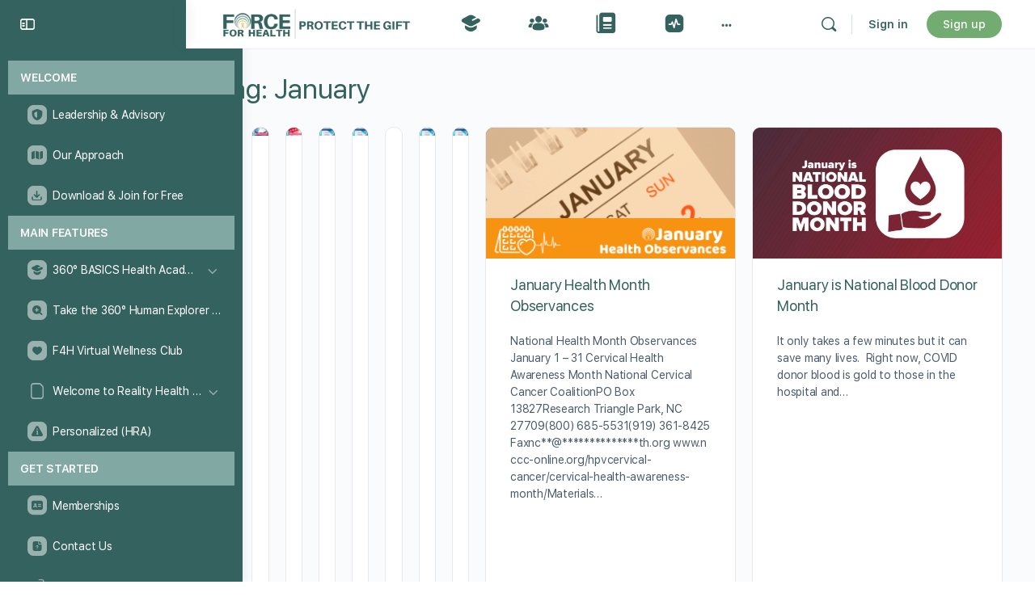

--- FILE ---
content_type: text/css
request_url: https://theforceforhealth.com/wp-content/plugins/svg-avatars-generator/data/css/svgavatars.css?ver=1.5
body_size: 4020
content:
/*******************************************************************************
 * @name:       svgavatars.css - styles for jQuery plugin for creating avatars
 * @version:    1.5
 * @URL:        https://svgavatars.com
 * @copyright:  (c) 2014-2019 DeeThemes (https://codecanyon.net/user/DeeThemes)
 * @licenses:   https://codecanyon.net/licenses/regular
				https://codecanyon.net/licenses/extended
********************************************************************************/
#svgAvatars {
	max-width: 960px;
	margin: 0 auto;
}
#svgAvatars a {
	box-shadow: none;
}
#svga-container,
#svga-container *,
#svga-container *:before,
#svga-container *:after {
	-webkit-box-sizing: border-box;
	-moz-box-sizing: border-box;
	box-sizing: border-box;
}
#svga-container ul {
	-webkit-margin-before: 0em;  
	-webkit-margin-after: 0em;  
	-webkit-margin-start: 0px;  
	-webkit-margin-end: 0px;  
	-webkit-padding-start: 0px;  
}
#svga-container {
	position: relative;
	margin-right: auto;
	margin-left: auto;
	padding-left: 15px;
	padding-right: 15px;
	padding-top: 20px;
	font-size: 14px;
	font-family: 'Roboto', "Helvetica Neue", Helvetica, Arial, sans-serif;
	font-weight: 300;
	width: 100%;
	min-width:240px;
	height: auto;
	border-top: 3px solid;
	border-bottom: 3px solid;
	-webkit-user-select: none;
	-moz-user-select: none;
	-ms-user-select: none;
	-o-user-select: none;
	user-select: none;
}
#svga-container:before,
#svga-container:after {
	content: " ";
	display: table;
}
#svga-container:after {
	clear: both;
}
.svga-row {
	margin-left: -15px;
	margin-right: -15px;
}
.svga-row:before,
.svga-row:after {
	content: " ";
	display: table;
}
.svga-row:after {
	clear: both;
}
.svga-col-left, .svga-col-right {
	position: relative;
	min-height: 1px;
	padding-left: 15px;
	padding-right: 15px;
	float: left;
	height: auto;
}
.svga-col-full {
	width: 100%;
	padding-left: 15px;
	padding-right: 15px;
}
.svga-col-left, .svga-col-right {
	width: 100%;
}
#svga-container h1,
#svga-container h2,
#svga-container h3,
#svga-container h4,
#svga-container h5,
#svga-container h6 {
	font-family: inherit;
	font-weight: 300;
	line-height: 1.1;
	color: inherit;
}
#svga-container h1,
#svga-container h2,
#svga-container h3 {
	margin-top: 30px;
	margin-bottom: 30px;
	line-height: 1.1;
}
#svga-container h4,
#svga-container h5,
#svga-container h6 {
	margin-top: 10px;
	margin-bottom: 10px;
}
#svga-container h1 {
	font-size: 36px;
}
#svga-container h2 {
	font-size: 30px;
}
#svga-container h3 {
	font-size: 24px;
}
#svga-container h4 {
	font-size: 18px;
}
#svga-container h5 {
	font-size: 14px;
}
#svga-container h6 {
	font-size: 12px;
}
#svga-container p {
	font-family: inherit;
	color: inherit;
	margin: 20px 0 10px;
}
#svga-container ul,
#svga-container ul li,
#svga-container ul li ul,
#svga-container ul li ul li {
	font-family: inherit;
	color: inherit;
	font-size: inherit;
	margin: 0;
}
@-ms-viewport {
	width: device-width;
}
.svga-active {
	font-weight: 400;
}

/******************* HTML5 Canvas ********************/
#svga-canvas-wrap {
	position: absolute;
	top: 20px;
	left: 20px;
	z-index: -1;
}
#svga-canvas {
	visibility: hidden!important;
	overflow: hidden!important;
	z-index: -1;
}

/***************** Global controls *******************/
.svga-row.row-glob-controls {
	border-top: 1px solid;
}
#svga-glob-controls {
	width: 100%;
	white-space: nowrap;
	font-size: 0;
	line-height: 0;
	overflow-y: hidden;
}
.svga-glob-controls {
	display: inline-block;
	width: 13.75%;
	padding-bottom: 13.75%;
	border-right: 1px solid;
	white-space: normal;
	overflow: hidden;
	cursor: pointer;
	position: relative;
}
.svga-glob-controls:last-child {
	border: none;
}

/***************** Color change *****************/
.svga-row.row-colors {
	border-top: 1px solid;
	margin-top: -1px;
}
#svga-colors-wrap {
	overflow: hidden;
	width: 85%;
	position: relative;
}
#svga-colors {
	width: 100%;
	white-space: nowrap;
	font-size: 0;
	line-height: 0;
	overflow-y: hidden;
}
.svga-colors-set > div {
	display: inline-block;
	position: relative;
	width: 12%;
	padding-bottom: 12%;
	margin: 3% 1%;
	white-space: normal;
	border: 2px solid;
	-webkit-box-sizing: content-box!important;
	-moz-box-sizing: content-box!important;
	box-sizing: content-box!important;
	cursor: pointer;
}
#svga-custom-color input {
	display: none;
}
#svga-custom-color {
	width: 15%;
	padding-bottom: 15%;
	float: right;
	position: relative;
	-webkit-box-sizing: content-box!important;
	-moz-box-sizing: content-box!important;
	box-sizing: content-box!important;
}
.svga-col-left .sp-replacer {
	position: absolute;
	border: none;
	width: 80%;
	top: 14%;
	left: 10%;
}
.svga-col-left .sp-preview {
	width: 100%;
	padding-bottom: 100%;
	border: none !important;
	height: 10px;
}
.svga-col-left .sp-preview,
.svga-col-left .sp-preview-inner {
	-webkit-border-radius: 50%!important;
	-moz-border-radius: 50%!important;
	border-radius: 50%!important;
}
.svga-col-left .sp-preview {
	background-image: none!important;
}

/****************** SVG canvas ********************/
.svga-row.row-svgcanvas {
	border-top: 1px solid;
	margin-top: -1px;
}
#svga-svgmain {
	display: inline-block;
	position: relative;
	overflow: hidden;
	width: 90%;
	padding-bottom: 90%;
	margin: 5% 5% 3%;
}
.svga-svg{
	display: block;
	overflow: hidden;
	position: absolute!important;
	top: 0;
	left: 0;
	width: 100%;
	height: 100%;
}

/******************* Controls ********************/
.svga-row.row-controls {
	border-top: 1px solid;
}
#svga-controls {
	width: 100%;
	white-space: nowrap;
	font-size: 0;
	line-height: 0;
	overflow-y: hidden;
	text-align: center;
}
.svga-controls {
	display: inline-block;
	width: 13.75%;
	padding-bottom: 12.75%;
	margin-right: -1px;
	border-left: 1px solid;
	border-right: 1px solid;
	white-space: normal;
	cursor: pointer;
	position: relative;
}
.svga-control-icon{
  display: block;
  overflow: hidden;
  position: absolute!important;
  top: 25%;
  left: 25%;
  width: 50%;
  height: 50%;
}

/*************** Elements (parts) ****************/
.svga-row.row-elements {
	border-top: 1px solid;
	padding-top: 5px;
	margin-top: -1px;
}
#svga-elements {
	width: 100%;
	white-space: nowrap;
	font-size: 0;
	line-height: 0;
	overflow-y: hidden;
}
.svga-elements {
	display: inline-block;
	width: 20%;
	padding-bottom: 19%;
	margin: 0 1px 3px 0;
	border: 2px solid;
	white-space: normal;
	overflow: hidden;
	cursor: pointer;
	position: relative;
}

/***************** Body zones *******************/
.svga-row.row-bodyzones {
	margin-top: 5px;
}
#svga-bodyzones {
	width: 100%;
	display: table;
	table-layout: fixed;
}
.svga-bodyzones {
	display: table-cell;
	height: 50px;
	font-size: 14px;
	vertical-align: middle;
	text-align: center;
	cursor: pointer;
}

/******************** Blocks ********************/
#svga-blocks {
	width: 100%; 
	white-space: nowrap;
	font-size: 0;
	line-height: 0;
}
.svga-blocks {
	display: inline-block;
	text-align: center;
	padding: 0 20px;
	min-width: 22%;
	height: 50px;
	white-space: normal;
	font-size: 14px;
	cursor: pointer;
	line-height: 48px;
	margin: 0!important;
}

/*************** Footer menu ****************/
#svga-footermenu {
	margin-top: 30px;
	position: relative;
	margin-bottom: 0;
	width: 100%;
	display: table;
	table-layout: fixed;
	border: 1px solid;
}
#svga-footermenu ul {
	display: table-row;
	width: 100%;
	margin: 0;
	padding: 0;
	list-style: none;
}
#svga-footermenu ul li {
	border-right: 1px solid;
	display: table-cell;
	text-align: center;
	vertical-align: middle;
	position: relative;
	padding: 0;
	cursor: pointer;
	font-size: 14px;
	height: 60px;
}
li#svga-downloadavatar {
	border-right: none!important;
}
#svga-footermenu ul li ul {
	margin: 0;
	padding: 0;
	position: absolute;
	bottom: 60px;
	right: 0px;
	width: 150px!important;
	display: none;
	opacity: 0;
	visibility: hidden;
	z-index: 1000;
	-webkit-transition: opacity 0.5s;
	-moz-transition: opacity 0.5s;
	-ms-transition: opacity 0.5s;
	-o-transition: opacity 0.5s;
	transition: opacity 0.5s;
}
#svga-footermenu ul li ul li { 
	border: 1px solid; 
	display: block;
	width: 100%;
	line-height: 48px;
	height: 50px;
	margin-top: -1px;
	z-index: 1000;
	text-indent: 0px;
	font-size: 14px;
}
#svga-footermenu ul li#svga-downloadavatar:hover ul {
	display: block;
	opacity: 1;
	visibility: visible;
}
#svga-randomavatar > div,
#svga-resetavatar > div,
#svga-saveavatar > div,
#svga-shareavatar > div,
#svga-gravataravatar > div,
#svga-downloadavatar > div {
	display: inline;
	position: relative;
	overflow: auto;
}
.svga-menu-icon {
	display: inline;
	width: 21px;
	height: 21px;
}

/********************* Credit **********************/
p.svga-credit {
	font-family: inherit;
	font-size: 10px;
}
.svga-credit a {
	text-decoration: none;
}
.svga-no-touch .svga-credit a:hover,
.svga-credit a:focus {
	text-decoration: underline;
}

/***************** Hidden on mobile *****************/
.svga-mobilehidden {
	display: none!important;
}

/******************** All modals ********************/
#svga-start-overlay {
	display: block;
	width: 100%;
	height: 100%;
	overflow: auto;
	margin: auto;
	position: absolute;
	top: 0; left: 0; bottom: 0; right: 0;
	opacity:1;
	z-index:999;
}
#svga-work-overlay {
	display: none;
	width: 100%;
	height: 100%;
	overflow: auto;
	margin: auto;
	position: absolute;
	top: 0; left: 0; bottom: 0; right: 0;
	background-color: #000;
	opacity:0.7;
	z-index:999;
}
#svga-loader {
	display: inline-block;
	height: 50px;
	width: 240px;
	overflow: hidden;
	margin: auto;
	position: absolute;
	top: 0; left: 0; bottom: 0; right: 0;
	font: inherit;
	color: inherit;
	text-align: center;
	z-index:1000;
}
#svga-gender {
	display: block;
	width: 70%;
	height: 270px;
	min-width: 260px;
	overflow: hidden;
	margin: auto;
	position: absolute;
	top: 0; left: 0; bottom: 0; right: 0;
	z-index:1000;
	text-align: center;
}
#svga-gender h1,
#svga-gender h2,
#svga-gender h3 {
	padding: 0;
	margin-bottom: 40px;
	color: inherit;
}
#svga-gender p {
	font-size: 14px;
	line-height: 1;
	color: inherit;
}
#svga-starticons-wrap {
	display: inline-block;
}
#svga-start-boys,
#svga-start-girls {
	width: 80px;
	height: 80px;
	float: left;
	margin: 0 10px 0;
	cursor: pointer;
}
#svga-dialog {
	display: none;
	height: auto;
	width: 90%;
	overflow: hidden;
	margin: auto;
	position: absolute;
	bottom: 15%; left: 0; right: 0;
	padding:20px 30px 40px;
	z-index:1000;
}
#svga-dialog-btns {
	width: 100%;
	margin-top: 10px;
	display: inline-block;
}
#svga-dialog-ok,
#svga-dialog-cancel {
	display: block;
	width: 46%;
	height: 44px;
	border: 1px solid;
	line-height: 42px;
	float: left;
	cursor: pointer;
	text-align: center;
}
#svga-dialog-ok {
	margin-right: 7.99999%;
}
#svga-message,
#svga-gravatar-message {
	display: none;
	height: auto;
	width: 90%;
	overflow: hidden;
	margin: auto;
	position: absolute;
	bottom: 15%; left: 0; right: 0;
	padding:20px 30px 40px;
	z-index:1000;
}
#svga-ios,
#svga-share-block {
	display: none;
	height: auto;
	width: 90%;
	overflow: hidden;
	margin: auto;
	position: absolute;
	bottom: 10%; top: auto; left: 0; right: 0;
	padding:20px 30px 30px;
	z-index:1000;
}
#svga-ios-image img,
#svga-share-image img {
  display: block;
  max-width: 100%;
  height: auto;
  margin-bottom: 10px;
}
#svga-share-block {
	padding-top: 30px;
	text-align:center;
}
#svga-share-block ul {
	width: auto;
	margin: 0 auto;
	padding: 0;
}
#svga-share-block li {
  display: inline-block;
  zoom: 1;
  margin: 10px 5px 10px!important;
}
#svga-share-block li a{
	color: white;
	text-decoration: none;
}
.svga-share-icons {
	display: inline;
	width: 32px;
	height: 32px;
}
.svga-share-icons:hover .svga-share-icons-path {
	opacity: 0.6;
}
.svga-close,
#svga-tryagain {
	width: 100%;
	margin-top: 10px;
	display: inline-block;
	height: 44px;
	border: 1px solid;
	line-height: 42px;
	cursor: pointer;
	text-align: center;
}
.svga-nosvg {
	margin: 100px auto 120px!important;
	z-index: 1000;
	text-align: center;
	line-height: 2!important;
	font-weight: 600!important;
}

/***************** Gravatar modals ****************/
#svga-gravatar {
	display: none;
	height: auto;
	width: 90%;
	overflow: hidden;
	margin: auto;
	position: absolute;
	bottom: 15%; left: 0; right: 0;
	padding:20px 30px 40px;
	z-index:1000;
}
#svga-gravatar-btns {
	width: 100%;
	margin-top: 10px;
	display: inline-block;
}
#svga-gravatar-ok,
#svga-gravatar-cancel {
	display: block;
	width: 46%;
	height: 44px;
	border: 1px solid;
	line-height: 42px;
	float: left;
	cursor: pointer;
	text-align: center;
}
#svga-gravatar-ok {
	margin-right: 7.99999%;
}
.svga-input {
	display: block!important;
	width: 100%!important;
	font-size:13px!important;
	border: 1px solid!important;
	text-decoration: none!important;
	height: 40px!important;
	padding: 0 0 0 12px!important;
}
#svga-gravatar-email {
	clear: left;
	margin-right: 0;
	margin-bottom: 20px;
}
.svga-gr-rating {
    padding-left: 15px;
    text-indent: -15px;
    cursor: pointer;
    display: inline;
}
.svga-gr-rating input {
    width: 14px;
    height: 14px;
    padding: 0;
    margin:0;
    vertical-align: bottom;
    position: relative;
    top: -3px;
}

/******************* All transitions ****************/
.svga-colors-set > div,
.svga-col-left .sp-replacer,
.svga-blocks,
.svga-bodyzones,
.svga-elements,
.svga-glob-controls,
.svga-controls,
#svga-footermenu ul li,
#svga-dialog-ok,
#svga-dialog-cancel,
#svga-gravatar-ok,
#svga-gravatar-cancel,
.svga-close,
#svga-tryagain,
.svga-icon-boy,
.svga-icon-girl,
.svga-share-icons-path {
	-webkit-transition: all 0.2s ease;
	-moz-transition: all 0.2s ease;
	-o-transition: all 0.2s ease;
	-ms-transition: all 0.2s ease;
	transition: all 0.2s ease;
}

/***************** CUSTOM SCROLLBAR ****************/
.scroll-wrapper {
	overflow: hidden !important;
	padding: 0 !important;
	position: relative;
}
.scroll-wrapper > .scroll-content {
	border: none !important;
	-webkit-box-sizing: content-box!important;
	-moz-box-sizing: content-box!important;
	box-sizing: content-box !important;
	height: auto;
	left: 0;
	margin: 0;
	max-height: none !important;
	max-width: none !important;
	overflow: scroll !important;
	padding: 0;
	position: relative !important;
	top: 0;
	width: auto !important;
}
.scroll-wrapper > .scroll-content::-webkit-scrollbar {
	height: 0;
	width: 0;
}
.scroll-element .scroll-bar,
.scroll-element .scroll-arrow {
	cursor: pointer;
}
/* Simple outer scroll */
.scroll-simple_outer > .scroll-content.scroll-scrolly_show { left: -0px; margin-left: 0px; }
.scroll-simple_outer > .scroll-content.scroll-scrollx_show { top:  -2px; margin-top: 2px; }
.scroll-simple_outer > .scroll-element,
.scroll-simple_outer > .scroll-element div {
	border: none;
	display: block;
	margin: 0;
	overflow: hidden;
	padding: 0;
	position: absolute;
	z-index: 10;
}
.scroll-simple_outer > .scroll-element div {
	height: 100%;
	left: 0;
	top: 0;
	width: 100%;
}
.scroll-simple_outer > .scroll-element.scroll-x {
	bottom: 0;
	height: 2px;
	left: 0;
	min-width: 100%;
	width: 100%;
}
.scroll-simple_outer > .scroll-element.scroll-y {
	height: 100%;
	min-height: 100%;
	right: 0;
	top: 0;
	width: 0px;
}
.scroll-simple_outer > .scroll-element .scroll-bar {
	background-color: #9999fc;
}
.scroll-simple_outer > .scroll-element.scroll-x .scroll-bar { top: 0px; height: 2px;}
.scroll-simple_outer > .scroll-element.scroll-y .scroll-bar { left: 0px; width: 0px;}
/* proceed offse if another scroll is visible */
.scroll-simple_outer > .scroll-element.scroll-x.scroll-scrolly_show .scroll-element_size { left: -12px; }
.scroll-simple_outer > .scroll-element.scroll-y.scroll-scrollx_show .scroll-element_size { top: -12px; }
.scroll-simple_outer > .scroll-element.scroll-x.scroll-scrolly_show .scroll-element_inner { left: -12px; }
.scroll-simple_outer > .scroll-element.scroll-y.scroll-scrollx_show .scroll-element_inner { top: -12px; }


.svga-win8tablet .scroll-simple_outer > .scroll-content.scroll-scrollx_show { top:  -12px; margin-top: 12px; }
.svga-win8tablet .scroll-simple_outer > .scroll-element.scroll-x { height: 12px; }
.svga-win8tablet .scroll-simple_outer > .scroll-element.scroll-x .scroll-bar { top: 0px; height: 12px;}

/******************* Media queries *******************/
@media (min-width: 481px) {
	#svga-container {
		padding-left: 0px;
		padding-right: 0px;
		min-width: 481px;
		min-height: 400px;
	}
	.svga-row {
		margin: 0;
	}
	.svga-col-right {
		width: 56%;
		display: table;
	}
	.svga-col-left {
		width: 44%;
		display: table;
	}
	.svga-vert-order-glob-controls {
		display: table-row-group;
		width: 100%;
	}
	.svga-vert-order-colors {
		display: table-footer-group;
	}
	.svga-vert-order-svgcanvas {
		display: table-header-group;
	}
	.svga-row.row-glob-controls {
		border: none;
	}
	.svga-vert-order-main {
		display: table-header-group;
		width: 100%;
	}
	.svga-vert-order-controls {
		display: table-row-group;
		width: 100%;
	}
	.svga-android-hack {
		display: inline-table;
		width: 100%;
	}
	.svga-vert-order-blocks {
		display: table-header-group;	
		width: 100%;
	}
	.svga-vert-order-bodyzones {
		display: table-row-group;
	}
	.svga-vert-order-elements {
		display: table-footer-group;
		width: 100%;
	}
	.scroll-simple_outer > .scroll-content.scroll-scrollx_show { top: 0; margin-top: 0; }
	.scroll-simple_outer > .scroll-element.scroll-x {
		height: 0px!important;
	}
	#svga-glob-controls {
		max-width: 100%;
	}
	.svga-glob-controls,
	.svga-glob-controls:last-child {
		display: block;
		width: 12.5%;
		padding-bottom: 12%;
		margin-bottom: 10px;
		border: 1px solid;
		float: left;
	}
	.svga-row.row-colors {
		border: none;
		margin-top: 0;
		margin-bottom: 15px;
		position: relative;
	}
	#svga-colors-wrap {
		width: 100%;
		float: left;
	}
	.svga-colors-set > div {
		display: block;
		width: 14.2857142857142%;
		padding-bottom: 13.2%;
		margin: 0;
		float: left;
		border: 2px solid;
		-webkit-box-sizing: border-box!important;
		-moz-box-sizing: border-box!important;
		box-sizing: border-box!important;
	}
	#svga-custom-color {
		width: 12.5%;
		padding-bottom: 13%;
		position: absolute;
		z-index: 100;
		bottom: 3px;
		right: 3px;
		-webkit-box-sizing: border-box!important;
		-moz-box-sizing: border-box!important;
		box-sizing: border-box!important;
	}
	.svga-col-left .sp-replacer {
		width: 100%;
		top: 0%;
		left: 0%;
	}
	.svga-row.row-svgcanvas {
		border: none;
		margin: 0;
	}
	#svga-svgmain {
	  width: 100%;
	  padding-bottom: 100%;
	  margin: 10px 0;
	}
	#svga-blocks {
		margin-top: 10px;
	}
	.svga-blocks:first-child {
		border-left: none;
	}
	.svga-blocks {
		border: none;
		min-width: 0;
		width: 19.999999999%;
		padding: 0;
	}
	.svga-row.row-bodyzones {
		margin-top: 0;
		border: none;
	}
	.svga-row.row-elements {
		border: none;
		padding-top:0;
		margin-top: 2px;
	}
	.svga-elements {
		display: block;
		width: 20%;
		padding-bottom: 19%;
		margin: 0;
		border: 2px solid;
		float: left;
	}
	.svga-row.row-controls {
		border: none;
		margin-top: 10px;
	}
	.svga-controls {
		display: inline-block;
		width: 9.09090909090908%;
		padding-bottom: 8.6%;
		margin: 0;
		float: left;
		border: 1px solid;
	}
	#svga-footermenu {
		margin-top: 10px;
		margin-bottom: 15px; 
	}
	#svga-footermenu ul li {
		height: 50px;
		line-height: 48px;
	}
	#svga-footermenu ul li ul {
		bottom: 50px;
	}
	#svga-randomavatar > div,
	#svga-resetavatar > div,
	#svga-saveavatar > div,
	#svga-shareavatar > div,
	#svga-gravataravatar > div,
	#svga-downloadavatar > div {
		display: none;
	}
	p.svga-credit {
		margin: 0 0 0 15px !important;
		position: relative;
		bottom: 5px;
		text-align: left;
	}
	.svga-mobilehidden {
		display: block!important;
	}
	#svga-dialog {
		width: 50%;
		bottom: 30%; left: 0; right: 0;
	}
	#svga-gravatar {
		width: 60%;
		bottom: 20%; left: 0; right: 0;
	}
	#svga-message,
	#svga-gravatar-message {
		width: 50%;
		bottom: 30%; left: 0; right: 0;
	}
	#svga-ios,
	#svga-share-block {
		width: 50%;
		top: auto; bottom: 5%; left: 0; right: 0;
	}
	.svga-opera .svga-glob-controls,
	.svga-opera .svga-colors-set > div:last-child,
	.svga-opera .svga-elements:last-child,
	.svga-opera .svga-controls {
		margin-bottom: 17px;
	}
	.svga-input {
		width: 46%!important;
		font-size:13px!important;
		border: 1px solid!important;
		text-decoration: none!important;
		height: 40px!important;
		padding: 0 0 0 12px!important;
	}
	#svga-gravatar-email {
		float: left;
		margin-right: 7.99999%;
		margin-bottom: 0;
	}
}

@media (max-width:480px) {
	#svga-container {
		font-family: 'Roboto', 'Helvetica Neue', Helvetica, Arial, sans-serif;
	}
}
@media (min-width: 481px) {
	#svga-container {
		font-family: 'Roboto Condensed', 'Helvetica Condensed', 'Arial Narrow', sans-serif;
	}
}
@media (min-width: 769px) {
	#svga-container {
		font-family: 'Roboto', 'Helvetica Neue', Helvetica, Arial, sans-serif;
		padding-left: 15px;
		padding-right: 15px;
	}
}


/******************* Color schemes *******************/

/* LIGHT scheme */
#svga-container.svga-light,
.svga-light .svga-glob-controls,
.svga-light .svga-col-left .sp-replacer,
.svga-light #svga-footermenu ul li ul li,
.svga-light #svga-start-overlay,
.svga-light #svga-gender,
.svga-light #svga-dialog,
.svga-light #svga-gravatar,
.svga-light #svga-message,
.svga-light #svga-gravatar-message,
.svga-light #svga-ios,
.svga-light #svga-share-block {
	background-color: #fafafa;
}
.svga-light .svga-colors-set > div,
.svga-light .svga-elements {
	border-color: #fafafa;
}
#svga-container.svga-light,
.svga-light .svga-row.row-glob-controls,
.svga-light .svga-glob-controls,
.svga-light .svga-glob-controls:last-child,
.svga-light .svga-row.row-colors,
.svga-light .svga-row.row-svgcanvas,
.svga-light .svga-row.row-controls,
.svga-light .svga-controls,
.svga-light .svga-row.row-elements,
.svga-light .svga-row.row-bodyzones,
.svga-light .svga-blocks,
.svga-light #svga-footermenu,
.svga-light #svga-footermenu ul li,
.svga-light #svga-footermenu ul li ul li,
.svga-light .svga-blocks:first-child {
	border-color: #ecf0f1;
}
.svga-no-touch.svga-light .svga-glob-controls:hover,
.svga-no-touch.svga-light .svga-controls:hover,
.svga-light #svga-bodyzones,
.svga-no-touch.svga-light .svga-blocks:hover,
.svga-light .svga-blocks.svga-active,
.svga-no-touch.svga-light #svga-footermenu ul li:hover,
.svga-light .scroll-simple_outer > .scroll-element,
.svga-light .svga-input {
	background-color: #ecf0f1;
}
#svga-container.svga-light,
#svga-container.svga-light .svga-nosvg,
.svga-light .svga-input {
	color: #777;
}
.svga-light .svga-elements {
	background-color: #ecf0f1;
}
.svga-light #svga-dialog-ok,
.svga-light #svga-dialog-cancel,
.svga-light #svga-gravatar-ok,
.svga-light #svga-gravatar-cancel,
.svga-light .svga-close,
.svga-light #svga-tryagain,
.svga-light .svga-active-element,
.svga-light .svga-input {
	border-color: #ecf0f1;
}
.svga-light .svga-control-icon-path,
.svga-light .svga-menu-icon-path,
.svga-light .svga-icon-boy,
.svga-light .svga-icon-girl {
	fill: #aaa;
}
.svga-light .svga-credit a {
	color: #999;
}
.svga-no-touch.svga-light #svga-dialog-cancel:hover,
.svga-no-touch.svga-light #svga-dialog-ok:hover,
.svga-no-touch.svga-light #svga-gravatar-cancel:hover,
.svga-no-touch.svga-light #svga-gravatar-ok:hover,
.svga-no-touch.svga-light .svga-close:hover,
.svga-no-touch.svga-light #svga-tryagain:hover {
	color: #fff;
}

/* BLUE DARK scheme */
#svga-container.svga-dark,
.svga-dark .svga-glob-controls,
.svga-dark .svga-col-left .sp-replacer,
.svga-dark #svga-footermenu ul li ul li,
.svga-dark #svga-start-overlay,
.svga-dark #svga-gender,
.svga-dark #svga-dialog,
.svga-dark #svga-gravatar,
.svga-dark #svga-message,
.svga-dark #svga-gravatar-message,
.svga-dark #svga-ios,
.svga-dark #svga-share-block {
	background-color: #2c3e50;
}
.svga-dark .svga-colors-set > div,
.svga-dark .svga-elements {
	border-color: #2c3e50;
}
#svga-container.svga-dark,
.svga-dark .svga-row.row-glob-controls,
.svga-dark .svga-glob-controls,
.svga-dark .svga-glob-controls:last-child,
.svga-dark .svga-row.row-colors,
.svga-dark .svga-row.row-svgcanvas,
.svga-dark .svga-row.row-controls,
.svga-dark .svga-controls,
.svga-dark .svga-row.row-elements,
.svga-dark .svga-row.row-bodyzones,
.svga-dark .svga-blocks,
.svga-dark #svga-footermenu,
.svga-dark #svga-footermenu ul li,
.svga-dark #svga-footermenu ul li ul li,
.svga-dark .svga-blocks:first-child {
	border-color: #34495e;
}
.svga-no-touch.svga-dark .svga-glob-controls:hover,
.svga-no-touch.svga-dark .svga-controls:hover,
.svga-dark #svga-bodyzones,
.svga-no-touch.svga-dark .svga-blocks:hover,
.svga-dark .svga-blocks.svga-active,
.svga-no-touch.svga-dark #svga-footermenu ul li:hover,
.svga-dark .scroll-simple_outer > .scroll-element,
.svga-dark .svga-input {
	background-color: #34495e;
}
#svga-container.svga-dark,
#svga-container.svga-dark .svga-nosvg,
.svga-dark .svga-input {
	color: #ecf0f1;
}
.svga-dark .svga-elements {
	background-color: #ecf0f1;
}
.svga-dark #svga-dialog-ok,
.svga-dark #svga-dialog-cancel,
.svga-dark #svga-gravatar-ok,
.svga-dark #svga-gravatar-cancel,
.svga-dark .svga-close,
.svga-dark #svga-tryagain,
.svga-dark .svga-active-element,
.svga-dark .svga-input {
	border-color: #ecf0f1;
}
.svga-dark .svga-control-icon-path,
.svga-dark .svga-menu-icon-path,
.svga-dark .svga-icon-boy,
.svga-dark .svga-icon-girl {
	fill: #ecf0f1;
}
.svga-dark .svga-credit a {
	color: #8da2a7;
}

/* FEMALE colors */
#svga-container.svga-girls,
.svga-no-touch.svga-girls #svga-dialog-cancel:hover,
.svga-no-touch.svga-girls #svga-dialog-ok:hover,
.svga-no-touch.svga-girls #svga-gravatar-cancel:hover,
.svga-no-touch.svga-girls #svga-gravatar-ok:hover,
.svga-no-touch.svga-girls .svga-close:hover,
.svga-no-touch.svga-girls #svga-tryagain:hover {
	border-color: #e74c3c;
}
.svga-no-touch.svga-girls .svga-bodyzones:hover,
.svga-girls .svga-bodyzones.svga-active,
.svga-no-touch.svga-girls .svga-blocks:hover,
.svga-girls .svga-blocks.svga-active {
	color: #e74c3c;
}
.svga-no-touch.svga-girls #svga-dialog-cancel:hover,
.svga-no-touch.svga-girls #svga-dialog-ok:hover,
.svga-no-touch.svga-girls #svga-gravatar-cancel:hover,
.svga-no-touch.svga-girls #svga-gravatar-ok:hover,
.svga-no-touch.svga-girls .svga-close:hover,
.svga-no-touch.svga-girls #svga-tryagain:hover,
.svga-girls .scroll-simple_outer > .scroll-element .scroll-bar {
	background-color: #e74c3c;
}
#svga-start-girls:hover .svga-icon-girl {
	fill: #e74c3c;
}
.svga-no-touch.svga-girls .svga-elements:hover,
.svga-no-touch.svga-girls .svga-colors-set > div:hover,
.svga-girls .svga-colors-set > div.svga-active,
.svga-girls .svga-elements.svga-active-element {
	border-color: #e74c3c;
}

/* MALE colors */
#svga-container.svga-boys,
.svga-no-touch.svga-boys #svga-dialog-cancel:hover,
.svga-no-touch.svga-boys #svga-dialog-ok:hover,
.svga-no-touch.svga-boys #svga-gravatar-cancel:hover,
.svga-no-touch.svga-boys #svga-gravatar-ok:hover,
.svga-no-touch.svga-boys .svga-close:hover,
.svga-no-touch.svga-boys #svga-tryagain:hover {
	border-color: #3498db;
}
.svga-no-touch.svga-boys .svga-bodyzones:hover,
.svga-boys .svga-bodyzones.svga-active,
.svga-no-touch.svga-boys .svga-blocks:hover,
.svga-boys .svga-blocks.svga-active {
	color: #3498db;
}
.svga-no-touch.svga-boys #svga-dialog-cancel:hover,
.svga-no-touch.svga-boys #svga-dialog-ok:hover,
.svga-no-touch.svga-boys #svga-gravatar-cancel:hover,
.svga-no-touch.svga-boys #svga-gravatar-ok:hover,
.svga-no-touch.svga-boys .svga-close:hover,
.svga-no-touch.svga-boys #svga-tryagain:hover,
.svga-boys .scroll-simple_outer > .scroll-element .scroll-bar {
	background-color: #3498db;
}
#svga-start-boys:hover .svga-icon-boy {
	fill: #3498db;
}
.svga-no-touch.svga-boys .svga-elements:hover,
.svga-no-touch.svga-boys .svga-colors-set > div:hover,
.svga-boys .svga-colors-set > div.svga-active,
.svga-boys .svga-elements.svga-active-element {
	border-color: #3498db;
}

/* COMMON colors */
.svga-error h1,
.svga-error h2,
.svga-error h3,
.svga-error h4,
.svga-error h5,
.svga-error h6 {
	color: red!important;
}
